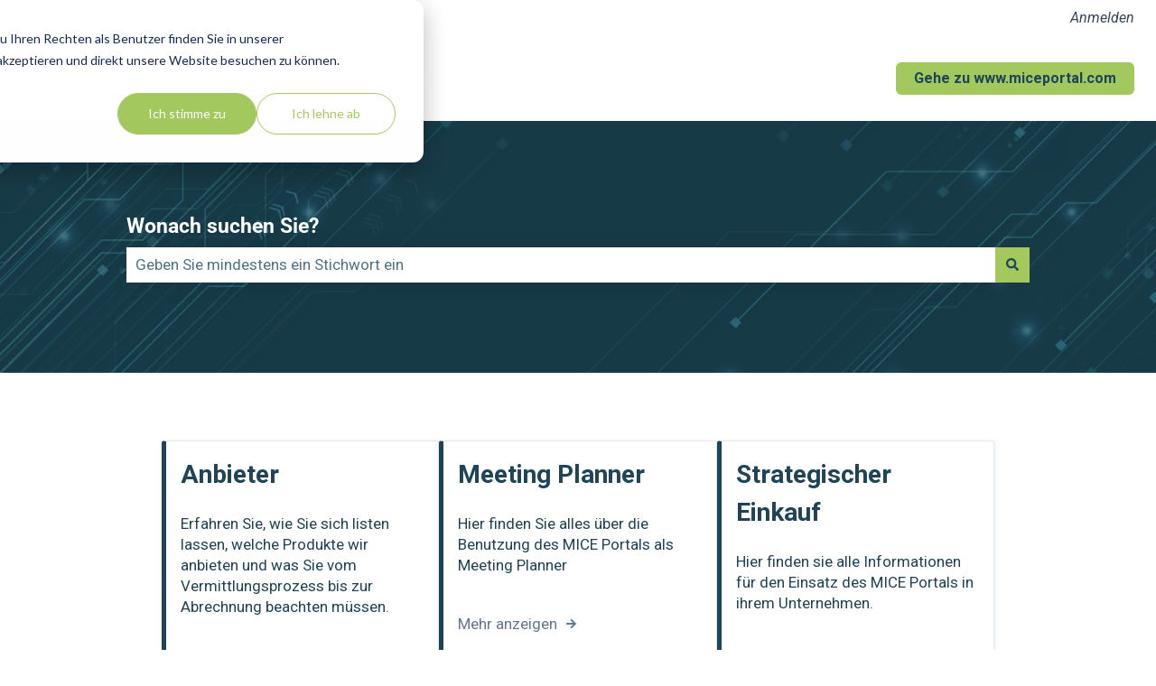

--- FILE ---
content_type: text/css
request_url: https://7052064.fs1.hubspotusercontent-na1.net/hubfs/7052064/hub_generated/module_assets/1/-112598395241/1762374453143/module_kb_home_category_listing.css
body_size: 1068
content:
{# Baseline styles - Content rich and classic layouts #}
#hs_cos_wrapper_knowledgebase_category_listing {
  container-type: inline-size;
  container-name: knowledgebase-category-listing;
  --hs-kb-home-list-gap: 32px;
}

.hs-kb-home-list {
  gap: var(--hs-kb-home-list-gap);
  display: flex;
  padding-top: 75px;
  padding-bottom: 75px;
  flex-wrap: wrap;
  justify-content: center;

  a:not(.unstyled) {
    font-family: var(--a-primary-body-font-family);
    font-style: var(--a-primary-body-font-style);
    font-weight: var(--a-primary-body-font-weight);
    line-height: var(--a-primary-body-line-height);
    color: var(--a-primary-body-font-color);
    text-decoration: var(--a-primary-body-text-decoration);
    text-transform: var(--a-primary-body-text-transform);
  }

  a:not(.unstyled):hover,
  a:not(.unstyled):focus {
    font-family: var(--a-hover-primary-body-font-family);
    font-style: var(--a-hover-primary-body-font-style);
    font-weight: var(--a-hover-primary-body-font-weight);
    color: var(--a-hover-primary-body-font-color);
    text-decoration: var(--a-hover-primary-body-text-decoration);
    text-transform: var(--a-hover-primary-body-text-transform);
  }

  a:not(.unstyled):active {
    color: var(--a-hover-primary-body-font-color);
  }

  a.unstyled {
    font-family: inherit;
    font-style: inherit;
    font-weight: inherit;
    line-height: inherit;
    color: inherit;
    text-decoration: inherit;
    text-transform: inherit;
  }
}

.hs-kb-home-list__category {
  --column-width: calc(33.33% - var(--hs-kb-home-list-gap));
  box-sizing: content-box;
  min-width: 300px;
  width: var(--column-width);
  max-width: var(--column-width);
  flex-grow: 1;

  @container knowledgebase-category-listing (width <= 768px) {
    --column-width: 100%;
  }
}

.hs-kb-home-list__icon {
  display: flex;
  margin-bottom: 1rem;
}

.hs-kb-home-list__image {
  width: 32px;
}

.hs-kb-home-list__icon svg {
  height: 32px;
  width: 32px;
  fill: currentColor;
}

.hs-kb-home-list__icon-svg {
  height: 32px;
  width: 32px;
}

.hs-kb-category-article-list {
  padding: 0;
  margin: 0;
  list-style: none;
}

.hs-kb-category-article-list li {
  padding: 0;
  margin: 0;
}

.hs-kb-category-article-list__link,
.hs-kb-home-list__text__category-link {
  padding: 0.5em 0;
  display: block;
}

.hs-kb-home-list__text__category-link {
  color: #61778f;

  .hs-kb-home-list__text {
    display: flex;
    flex-direction: column;
    gap: 0.5em;
  }

  .hs-kb-home-list__text__category-title,
  .hs-kb-home-list__text__category-description {
    margin-bottom: 0;
  }
}

.hs-kb-home-list__text__category-link:after {
  display: inline-flex;
  height: 0.75rem;
  width: 0.75rem;
  margin-left: 10px;
  background-color: currentColor;
  background-size: 0.75rem 0.75rem;
  content: '';
  -webkit-mask-image: url("data:image/svg+xml,%3Csvg version='1.0' xmlns='http://www.w3.org/2000/svg' viewBox='0 0 448 512' aria-hidden='true'%3E%3Cg id='arrow-right2_layer'%3E%3Cpath d='M190.5 66.9l22.2-22.2c9.4-9.4 24.6-9.4 33.9 0L441 239c9.4 9.4 9.4 24.6 0 33.9L246.6 467.3c-9.4 9.4-24.6 9.4-33.9 0l-22.2-22.2c-9.5-9.5-9.3-25 .4-34.3L311.4 296H24c-13.3 0-24-10.7-24-24v-32c0-13.3 10.7-24 24-24h287.4L190.9 101.2c-9.8-9.3-10-24.8-.4-34.3z'%3E%3C/path%3E%3C/g%3E%3C/svg%3E");
  mask-image: url("data:image/svg+xml,%3Csvg version='1.0' xmlns='http://www.w3.org/2000/svg' viewBox='0 0 448 512' aria-hidden='true'%3E%3Cg id='arrow-right2_layer'%3E%3Cpath d='M190.5 66.9l22.2-22.2c9.4-9.4 24.6-9.4 33.9 0L441 239c9.4 9.4 9.4 24.6 0 33.9L246.6 467.3c-9.4 9.4-24.6 9.4-33.9 0l-22.2-22.2c-9.5-9.5-9.3-25 .4-34.3L311.4 296H24c-13.3 0-24-10.7-24-24v-32c0-13.3 10.7-24 24-24h287.4L190.9 101.2c-9.8-9.3-10-24.8-.4-34.3z'%3E%3C/path%3E%3C/g%3E%3C/svg%3E");
  -webkit-mask-repeat: no-repeat;
  mask-repeat: no-repeat;
}


@media only screen and (max-width: 767px) {
  .hs-kb-home-list {
    padding-top: 24px;
  }

  .hs-kb-home-list__category {
    max-width: initial;
  }
}


--- FILE ---
content_type: text/plain
request_url: https://www.google-analytics.com/j/collect?v=1&_v=j102&aip=1&a=842137678&t=pageview&_s=1&dl=https%3A%2F%2Fknowledge.miceportal.com%2Fde&ul=en-us%40posix&dt=Wissensdatenbank&sr=1280x720&vp=1280x720&_u=YGBACEABBAAAACAAI~&jid=1400198315&gjid=1146692426&cid=771682639.1762430450&tid=UA-615876-41&_gid=953376751.1762430450&_r=1&_slc=1&gtm=45He5b40n815MVLW2Zv832012444za200zd832012444&gcd=13l3l3l3l1l1&dma=0&tag_exp=101509157~103116026~103200004~103233427~104527906~104528500~104684208~104684211~104948813~115480709~115583767~115938465~115938469~116217636~116217638&z=902833346
body_size: -453
content:
2,cG-JRTR78HNZL

--- FILE ---
content_type: text/plain
request_url: https://www.google-analytics.com/j/collect?v=1&_v=j102&aip=1&a=842137678&t=pageview&_s=1&dl=https%3A%2F%2Fknowledge.miceportal.com%2Fde&ul=en-us%40posix&dt=Wissensdatenbank&sr=1280x720&vp=1280x720&_u=YGDACEABBAAAACAAI~&jid=575422924&gjid=548993123&cid=771682639.1762430450&tid=UA-615876-6&_gid=953376751.1762430450&_r=1&_slc=1&gtm=45He5b40n815MVLW2Zv832012444za200zd832012444&gcd=13l3l3l3l1l1&dma=0&tag_exp=101509157~103116026~103200004~103233427~104527906~104528500~104684208~104684211~104948813~115480709~115583767~115938465~115938469~116217636~116217638&z=294393624
body_size: -840
content:
2,cG-ZMLMV6W9M8